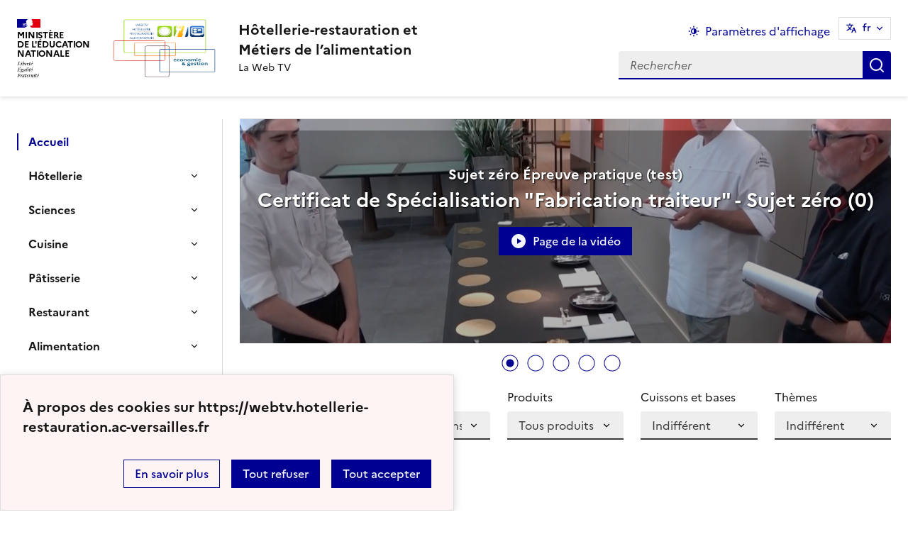

--- FILE ---
content_type: text/html; charset=utf-8
request_url: https://webtv.hotellerie-restauration.ac-versailles.fr/?debut_actu=1665
body_size: 12940
content:
<!DOCTYPE html>
<html dir="ltr" lang="fr" class="ltr fr no-js" data-fr-scheme="system">
<head>
	<script type='text/javascript'>/*<![CDATA[*/(function(H){H.className=H.className.replace(/\bno-js\b/,'js')})(document.documentElement);/*]]>*/</script>
	<title>Hôtellerie-restauration et 

Métiers de l’alimentation - La Web TV</title>
	<meta name="description" content="Notre WebTV vous propose des vid&#233;os destin&#233;es exclusivement &#224; un usage p&#233;dagogique pour les formations des fili&#232;res H&#244;tellerie-Restauration et (&#8230;)" />
	<meta http-equiv="Content-Type" content="text/html; charset=utf-8" />
<meta name="viewport" content="width=device-width, initial-scale=1" />


<link rel="alternate" type="application/rss+xml" title="S'abonner au flux RSS/podcast des nouvelles vidéos" href="spip.php?page=backend" />


<link rel='stylesheet' href='local/cache-css/120269607e7e39e0685788215afec280.css?1765878293' type='text/css' /><script>
var mediabox_settings={"auto_detect":true,"ns":"box","tt_img":true,"sel_g":"#documents_portfolio a[type='image\/jpeg'],#documents_portfolio a[type='image\/png'],#documents_portfolio a[type='image\/gif']","sel_c":".mediabox,.lien_video","str_ssStart":"Diaporama","str_ssStop":"Arr\u00eater","str_cur":"{current}\/{total}","str_prev":"Pr\u00e9c\u00e9dent","str_next":"Suivant","str_close":"Fermer","str_loading":"Chargement\u2026","str_petc":"Taper \u2019Echap\u2019 pour fermer","str_dialTitDef":"Boite de dialogue","str_dialTitMed":"Affichage d\u2019un media","splash_url":"","lity":{"skin":"_simple-dark","maxWidth":"90%","maxHeight":"90%","minWidth":"800px","minHeight":"90%","slideshow_speed":"2500","opacite":"0.7","defaultCaptionState":"expanded"}};
</script>
<!-- insert_head_css -->














<script type='text/javascript' src='local/cache-js/fbfd50ab88d96dc3e1aa3b47492e9369.js?1765878501'></script>










<!-- insert_head -->









<meta name="generator" content="SPIP 4.4.5" />





<meta name="theme-color" content="#000091"><!-- Défini la couleur de thème du navigateur (Safari/Android) -->
<link rel="apple-touch-icon" href="plugins/spip_dsfr/v1.11.2/favicon/apple-touch-icon.png"><!-- 180×180 -->
<link rel="icon" href="plugins/spip_dsfr/v1.11.2/favicon/favicon.svg" type="image/svg+xml">
<link rel="shortcut icon" href="plugins/spip_dsfr/v1.11.2/favicon/favicon.ico" type="image/x-icon"><!-- 32×32 -->
<link rel="manifest" href="plugins/spip_dsfr/v1.11.2/favicon/manifest.webmanifest" crossorigin="use-credentials"></head>

<body class="pas_surlignable page_sommaire">
<header role="banner" class="fr-header">
    <div class="fr-header__body">
        <div class="fr-container-xl fr-px-3w">
            <div class="fr-header__body-row">
                <div class="fr-header__brand fr-enlarge-link">
                    <div class="fr-header__brand-top">
                        <div class="fr-header__logo">
                            <p class="fr-logo">
                                Ministère<br>de l'éducation<br>nationale
								
                            </p>
                        </div>
                        <div class="fr-header__operator">
                            <img
	src="IMG/logo/logo_eg_webtv_transparent.png?1702305905" class='fr-responsive-img'
	width="1604"
	height="1210" alt='Logo de la webtv hr'/>
                            <!-- L’alternative de l’image (attribut alt) doit impérativement être renseignée et reprendre le texte visible dans l’image -->
                        </div>
                        <div class="fr-header__navbar">
                            <button class="fr-btn--search fr-btn" data-fr-opened="false" aria-controls="modal-866" title="Rechercher">
                                Rechercher
                            </button>
                            <button class="fr-btn--menu fr-btn" data-fr-opened="false" aria-controls="modal-855" aria-haspopup="menu" title="Menu" id="fr-btn-menu-mobile-3">
                                Menu
                            </button>
                        </div>
                    </div>
                    <div class="fr-header__service">
                        <a href="https://webtv.hotellerie-restauration.ac-versailles.fr" title="Accueil - Hôtellerie-restauration et <br>Métiers de l’alimentation"   aria-label="revenir à l'accueil du site">
                            <p class="fr-header__service-title">Hôtellerie-restauration et <br>Métiers de l’alimentation</p>
                        </a>
                        <p class="fr-header__service-tagline">La Web TV</p>
                    </div>
                </div>
                <div class="fr-header__tools">
                    <div class="fr-header__tools-links">
                        <ul class="fr-btns-group">
							<li>
								<button class="fr-link fr-fi-theme-fill fr-link--icon-left" aria-controls="fr-theme-modal" data-fr-opened="false" aria-label="Changer les paramêtres d'affichage" title="Paramètres d'affichage">Paramètres d'affichage</button>
							</li>
                        </ul>
                        <nav role="navigation" class="fr-translate fr-nav">
                            <div class="fr-nav__item">
                                <button class="fr-translate__btn fr-btn fr-btn--tertiary" aria-controls="translate-516" aria-expanded="false" title="Sélectionner une langue">
                                    fr<span class="fr-hidden-lg"> - Français</span>
                                </button>
                                <div class="fr-collapse fr-translate__menu fr-menu" id="translate-516">
                                    <ul class="fr-menu__list">
                                        <li class=""><a href="./?debut_actu=1665&amp;lang=fr"  class="fr-translate__language fr-nav__link" hreflang="FR" title="FR" lang="FR"    aria-current="true" ><span class="drapeau drapeau_fr">&nbsp;</span>&nbsp;Français [fr]</a></li>
                                        <li class=""><a href="./?debut_actu=1665&amp;lang=en"  class="fr-translate__language fr-nav__link" hreflang="EN" title="EN" lang="EN" ><span class="drapeau drapeau_en">&nbsp;</span>&nbsp;Anglais [en]</a></li>
                                        <li class=""><a href="./?debut_actu=1665&amp;lang=es"  class="fr-translate__language fr-nav__link" hreflang="ES" title="ES" lang="ES" ><span class="drapeau drapeau_es">&nbsp;</span>&nbsp;Espagnol [es]</a></li>
                                        <li class=""><a href="./?debut_actu=1665&amp;lang=it"  class="fr-translate__language fr-nav__link" hreflang="IT" title="IT" lang="IT" ><span class="drapeau drapeau_it">&nbsp;</span>&nbsp;Italien [it]</a></li>
                                    </ul>
                                </div>
                            </div>
                        </nav>
                    </div>
                    <div class="fr-header__search fr-modal" id="modal-866">
                        <div class="fr-container fr-container-lg--fluid">
                            <button class="fr-btn--close fr-btn" aria-controls="modal-866">Fermer</button>
                                <form action="spip.php?page=recherche" method="get">
	<div class="fr-search-bar" id="formulaire_recherche" role="search">
		<input name="page" value="recherche" type="hidden"
>

		
		<label for="recherche" class="fr-label">Recherche par terme</label>
		<input type="search" class="fr-input" size="10" placeholder="Rechercher" name="recherche" id="recherche" accesskey="4" autocapitalize="off" autocorrect="off"
		/><button type="submit" class="fr-btn" value="Rechercher" title="Rechercher" />


</div>
</form>

                        </div>
                    </div>
                </div>
            </div>
        </div>
    </div>
    <div class="fr-header__menu fr-display-none" id="modal-855" aria-labelledby="fr-btn-menu-mobile-1">
            <div class="fr-header__menu-links"></div>
    </div>
</header>
<main id="main" role="main" class="fr-pb-6w">
	<div class="fr-container-xl  fr-px-3w ">
		<div class="fr-grid-row  fr-grid-row--gutters ">
			<div class="fr-col-12 fr-col-md-3">
				<nav class="fr-sidemenu fr-sidemenu--sticky fr-pt-md-4w fr-pr-0" role="navigation" aria-label="Menu latéral">
    <div class="fr-sidemenu__inner fr-pr-2w">
        <button class="fr-sidemenu__btn" aria-controls="fr-sidemenu-wrapper" aria-expanded="false">Menu général</button>
        <div class="fr-collapse" id="fr-sidemenu-wrapper">
            <ul class="fr-sidemenu__list">
                <li class="fr-sidemenu__item ">
                    <a class="fr-sidemenu__link " oui aria-current="page" aria-label="Ouvrir la rubrique " title="" href="https://webtv.hotellerie-restauration.ac-versailles.fr" target="_self"   >Accueil</a>
                </li>
                
                <li class="fr-sidemenu__item ">
                    
                        <button class="fr-sidemenu__btn" aria-expanded="false" aria-controls="fr-sidemenu-item-1"  >Hôtellerie</button>
                        <div class="fr-collapse" id="fr-sidemenu-item-1">
                            <ul class="fr-sidemenu__list">

                                
                                <li class="fr-sidemenu__item">
                                    <a class="fr-sidemenu__link"  aria-label="Ouvrir la rubrique Étages" title="Étages" href="Etages" target="_self" >Étages</a>
                                </li>
                                
                                <li class="fr-sidemenu__item">
                                    <a class="fr-sidemenu__link"  aria-label="Ouvrir la rubrique Accueillir" title="Accueillir" href="Accueil" target="_self" >Accueillir</a>
                                </li>
                                
                                <li class="fr-sidemenu__item">
                                    <a class="fr-sidemenu__link"  aria-label="Ouvrir la rubrique Hôtellerie" title="Hôtellerie" href="Hotellerie" target="_self" >Voir tout</a>
                                </li>
                            </ul>
                        </div>
                    
                </li>
                
                <li class="fr-sidemenu__item ">
                    
                        <button class="fr-sidemenu__btn" aria-expanded="false" aria-controls="fr-sidemenu-item-2"  >Sciences</button>
                        <div class="fr-collapse" id="fr-sidemenu-item-2">
                            <ul class="fr-sidemenu__list">

                                
                                <li class="fr-sidemenu__item">
                                    <a class="fr-sidemenu__link"  aria-label="Ouvrir la rubrique Hygiène et organisation" title="Hygiène et organisation" href="Hygiene-et-organisation" target="_self" >Hygiène et organisation</a>
                                </li>
                                
                                <li class="fr-sidemenu__item">
                                    <a class="fr-sidemenu__link"  aria-label="Ouvrir la rubrique Sciences" title="Sciences" href="Hygiene-et-sciences" target="_self" >Voir tout</a>
                                </li>
                            </ul>
                        </div>
                    
                </li>
                
                <li class="fr-sidemenu__item ">
                    
                        <button class="fr-sidemenu__btn" aria-expanded="false" aria-controls="fr-sidemenu-item-3"  >Cuisine</button>
                        <div class="fr-collapse" id="fr-sidemenu-item-3">
                            <ul class="fr-sidemenu__list">

                                
                                <li class="fr-sidemenu__item">
                                    <a class="fr-sidemenu__link"  aria-label="Ouvrir la rubrique Vocabulaire professionnel" title="Vocabulaire professionnel" href="Vocabulaire-professionnel" target="_self" >Vocabulaire professionnel</a>
                                </li>
                                
                                <li class="fr-sidemenu__item">
                                    <a class="fr-sidemenu__link"  aria-label="Ouvrir la rubrique Techniques culinaires" title="Techniques culinaires" href="Techniques-de-base,29" target="_self" >Techniques culinaires</a>
                                </li>
                                
                                <li class="fr-sidemenu__item">
                                    <a class="fr-sidemenu__link"  aria-label="Ouvrir la rubrique Stylique et innovations" title="Stylique et innovations" href="Stylique-et-innovations" target="_self" >Stylique et innovations</a>
                                </li>
                                
                                <li class="fr-sidemenu__item">
                                    <a class="fr-sidemenu__link"  aria-label="Ouvrir la rubrique Fruits et légumes" title="Fruits et légumes" href="Fruits-et-legumes" target="_self" >Fruits et légumes</a>
                                </li>
                                
                                <li class="fr-sidemenu__item">
                                    <a class="fr-sidemenu__link"  aria-label="Ouvrir la rubrique Poissons, produits de la mer" title="Poissons, produits de la mer" href="Poissons-produits-de-la-mer" target="_self" >Poissons, produits de la mer</a>
                                </li>
                                
                                <li class="fr-sidemenu__item">
                                    <a class="fr-sidemenu__link"  aria-label="Ouvrir la rubrique Sauces, crèmes, jus et beurres" title="Sauces, crèmes, jus et beurres" href="Sauces-cremes-jus-et-beurres" target="_self" >Sauces, crèmes, jus et beurres</a>
                                </li>
                                
                                <li class="fr-sidemenu__item">
                                    <a class="fr-sidemenu__link"  aria-label="Ouvrir la rubrique Viandes, volailles" title="Viandes, volailles" href="Viandes-volailles" target="_self" >Viandes, volailles</a>
                                </li>
                                
                                <li class="fr-sidemenu__item">
                                    <a class="fr-sidemenu__link"  aria-label="Ouvrir la rubrique Potages et entrées" title="Potages et entrées" href="Potages-et-entrees" target="_self" >Potages et entrées</a>
                                </li>
                                
                                <li class="fr-sidemenu__item">
                                    <a class="fr-sidemenu__link"  aria-label="Ouvrir la rubrique Œufs" title="Œufs" href="OEufs" target="_self" >Œufs</a>
                                </li>
                                
                                <li class="fr-sidemenu__item">
                                    <a class="fr-sidemenu__link"  aria-label="Ouvrir la rubrique Produits semi-élaborés" title="Produits semi-élaborés" href="Produits-semi-elabores" target="_self" >Produits semi-élaborés</a>
                                </li>
                                
                                <li class="fr-sidemenu__item">
                                    <a class="fr-sidemenu__link"  aria-label="Ouvrir la rubrique Outils" title="Outils" href="Outils" target="_self" >Outils</a>
                                </li>
                                
                                <li class="fr-sidemenu__item">
                                    <a class="fr-sidemenu__link"  aria-label="Ouvrir la rubrique Cuisine" title="Cuisine" href="Cuisine" target="_self" >Voir tout</a>
                                </li>
                            </ul>
                        </div>
                    
                </li>
                
                <li class="fr-sidemenu__item ">
                    
                        <button class="fr-sidemenu__btn" aria-expanded="false" aria-controls="fr-sidemenu-item-4"  >Pâtisserie</button>
                        <div class="fr-collapse" id="fr-sidemenu-item-4">
                            <ul class="fr-sidemenu__list">

                                
                                <li class="fr-sidemenu__item">
                                    <a class="fr-sidemenu__link"  aria-label="Ouvrir la rubrique Vocabulaire professionnel" title="Vocabulaire professionnel" href="Vocabulaire-professionnel,30" target="_self" >Vocabulaire professionnel</a>
                                </li>
                                
                                <li class="fr-sidemenu__item">
                                    <a class="fr-sidemenu__link"  aria-label="Ouvrir la rubrique Techniques de pâtisserie" title="Techniques de pâtisserie" href="Techniques-de-base" target="_self" >Techniques de pâtisserie</a>
                                </li>
                                
                                <li class="fr-sidemenu__item">
                                    <a class="fr-sidemenu__link"  aria-label="Ouvrir la rubrique Crèmes et appareils" title="Crèmes et appareils" href="Cremes-et-appareils" target="_self" >Crèmes et appareils</a>
                                </li>
                                
                                <li class="fr-sidemenu__item">
                                    <a class="fr-sidemenu__link"  aria-label="Ouvrir la rubrique Petits fours" title="Petits fours" href="Petits-fours" target="_self" >Petits fours</a>
                                </li>
                                
                                <li class="fr-sidemenu__item">
                                    <a class="fr-sidemenu__link"  aria-label="Ouvrir la rubrique Chocolat" title="Chocolat" href="Chocolat" target="_self" >Chocolat</a>
                                </li>
                                
                                <li class="fr-sidemenu__item">
                                    <a class="fr-sidemenu__link"  aria-label="Ouvrir la rubrique Gâteaux et entremets" title="Gâteaux et entremets" href="Gateaux-et-entremets" target="_self" >Gâteaux et entremets</a>
                                </li>
                                
                                <li class="fr-sidemenu__item">
                                    <a class="fr-sidemenu__link"  aria-label="Ouvrir la rubrique Pâtes" title="Pâtes" href="Pates" target="_self" >Pâtes</a>
                                </li>
                                
                                <li class="fr-sidemenu__item">
                                    <a class="fr-sidemenu__link"  aria-label="Ouvrir la rubrique Pâtisserie" title="Pâtisserie" href="Patisserie" target="_self" >Voir tout</a>
                                </li>
                            </ul>
                        </div>
                    
                </li>
                
                <li class="fr-sidemenu__item ">
                    
                        <button class="fr-sidemenu__btn" aria-expanded="false" aria-controls="fr-sidemenu-item-5"  >Restaurant</button>
                        <div class="fr-collapse" id="fr-sidemenu-item-5">
                            <ul class="fr-sidemenu__list">

                                
                                <li class="fr-sidemenu__item">
                                    <a class="fr-sidemenu__link"  aria-label="Ouvrir la rubrique Découpage de poissons" title="Découpage de poissons" href="Decoupage-de-poissons" target="_self" >Découpage de poissons</a>
                                </li>
                                
                                <li class="fr-sidemenu__item">
                                    <a class="fr-sidemenu__link"  aria-label="Ouvrir la rubrique Préparations de restaurant" title="Préparations de restaurant" href="Techniques-de-base,33" target="_self" >Préparations de restaurant</a>
                                </li>
                                
                                <li class="fr-sidemenu__item">
                                    <a class="fr-sidemenu__link"  aria-label="Ouvrir la rubrique Bar et boissons" title="Bar et boissons" href="Bar-et-boissons" target="_self" >Bar et boissons</a>
                                </li>
                                
                                <li class="fr-sidemenu__item">
                                    <a class="fr-sidemenu__link"  aria-label="Ouvrir la rubrique Accueil et vente" title="Accueil et vente" href="Accueil-et-vente" target="_self" >Accueil et vente</a>
                                </li>
                                
                                <li class="fr-sidemenu__item">
                                    <a class="fr-sidemenu__link"  aria-label="Ouvrir la rubrique Caféologie. Histoire du café" title="Caféologie. Histoire du café" href="Histoire-du-cafe" target="_self" >Caféologie. Histoire du café</a>
                                </li>
                                
                                <li class="fr-sidemenu__item">
                                    <a class="fr-sidemenu__link"  aria-label="Ouvrir la rubrique Caféologie. Ressources Partenariat Malongo" title="Caféologie. Ressources Partenariat Malongo" href="Cafeologie-Ressources-Partenariat-Malongo" target="_self" >Caféologie. Ressources Partenariat Malongo</a>
                                </li>
                                
                                <li class="fr-sidemenu__item">
                                    <a class="fr-sidemenu__link"  aria-label="Ouvrir la rubrique Cocktails de la Coupe Scott" title="Cocktails de la Coupe Scott" href="Cocktails-de-la-Coupe-Scott" target="_self" >Cocktails de la Coupe Scott</a>
                                </li>
                                
                                <li class="fr-sidemenu__item">
                                    <a class="fr-sidemenu__link"  aria-label="Ouvrir la rubrique Découpage de volailles" title="Découpage de volailles" href="Decoupage-de-volailles" target="_self" >Découpage de volailles</a>
                                </li>
                                
                                <li class="fr-sidemenu__item">
                                    <a class="fr-sidemenu__link"  aria-label="Ouvrir la rubrique Découpage de fruits et légumes" title="Découpage de fruits et légumes" href="Decoupage-de-fruits-et-legumes" target="_self" >Découpage de fruits et légumes</a>
                                </li>
                                
                                <li class="fr-sidemenu__item">
                                    <a class="fr-sidemenu__link"  aria-label="Ouvrir la rubrique Découpage de viandes" title="Découpage de viandes" href="Decoupage-de-viandes" target="_self" >Découpage de viandes</a>
                                </li>
                                
                                <li class="fr-sidemenu__item">
                                    <a class="fr-sidemenu__link"  aria-label="Ouvrir la rubrique Mise en place de salle" title="Mise en place de salle" href="Mise-en-place-de-salle" target="_self" >Mise en place de salle</a>
                                </li>
                                
                                <li class="fr-sidemenu__item">
                                    <a class="fr-sidemenu__link"  aria-label="Ouvrir la rubrique Sommellerie" title="Sommellerie" href="Sommellerie" target="_self" >Sommellerie</a>
                                </li>
                                
                                <li class="fr-sidemenu__item">
                                    <a class="fr-sidemenu__link"  aria-label="Ouvrir la rubrique Restaurant" title="Restaurant" href="Restaurant" target="_self" >Voir tout</a>
                                </li>
                            </ul>
                        </div>
                    
                </li>
                
                <li class="fr-sidemenu__item ">
                    
                        <button class="fr-sidemenu__btn" aria-expanded="false" aria-controls="fr-sidemenu-item-6"  >Alimentation</button>
                        <div class="fr-collapse" id="fr-sidemenu-item-6">
                            <ul class="fr-sidemenu__list">

                                
                                <li class="fr-sidemenu__item">
                                    <a class="fr-sidemenu__link"  aria-label="Ouvrir la rubrique Techniques de production" title="Techniques de production" href="Techniques-de-production" target="_self" >Techniques de production</a>
                                </li>
                                
                                <li class="fr-sidemenu__item">
                                    <a class="fr-sidemenu__link"  aria-label="Ouvrir la rubrique Produits et denrées" title="Produits et denrées" href="Produits-et-denrees" target="_self" >Produits et denrées</a>
                                </li>
                                
                                <li class="fr-sidemenu__item">
                                    <a class="fr-sidemenu__link"  aria-label="Ouvrir la rubrique Vente" title="Vente" href="Vente,75" target="_self" >Vente</a>
                                </li>
                                
                                <li class="fr-sidemenu__item">
                                    <a class="fr-sidemenu__link"  aria-label="Ouvrir la rubrique Boulanger Pâtissier" title="Boulanger Pâtissier" href="Boulangerie-Patisserie" target="_self" >Boulanger Pâtissier</a>
                                </li>
                                
                                <li class="fr-sidemenu__item">
                                    <a class="fr-sidemenu__link"  aria-label="Ouvrir la rubrique Boucher Charcutier Traiteur" title="Boucher Charcutier Traiteur" href="Boucher-Charcutier-Traiteur-99" target="_self" >Boucher Charcutier Traiteur</a>
                                </li>
                                
                                <li class="fr-sidemenu__item">
                                    <a class="fr-sidemenu__link"  aria-label="Ouvrir la rubrique Chocolaterie - Confiserie" title="Chocolaterie - Confiserie" href="Chocolaterie-Confiserie" target="_self" >Chocolaterie - Confiserie</a>
                                </li>
                                
                                <li class="fr-sidemenu__item">
                                    <a class="fr-sidemenu__link"  aria-label="Ouvrir la rubrique Alimentation" title="Alimentation" href="Alimentation" target="_self" >Voir tout</a>
                                </li>
                            </ul>
                        </div>
                    
                </li>
                
                <li class="fr-sidemenu__item ">
                    
                        <button class="fr-sidemenu__btn" aria-expanded="false" aria-controls="fr-sidemenu-item-7"  >Formations</button>
                        <div class="fr-collapse" id="fr-sidemenu-item-7">
                            <ul class="fr-sidemenu__list">

                                
                                <li class="fr-sidemenu__item">
                                    <a class="fr-sidemenu__link"  aria-label="Ouvrir la rubrique Enseigner autrement" title="Enseigner autrement" href="Formations-en-cuisine" target="_self" >Enseigner autrement</a>
                                </li>
                                
                                <li class="fr-sidemenu__item">
                                    <a class="fr-sidemenu__link"  aria-label="Ouvrir la rubrique <abbr title='Guide des métiers Accor. Vidéos des métiers en hôtellerie-restauration'>Partenariat MEN - Accor</abbr>" title="<abbr title='Guide des métiers Accor. Vidéos des métiers en hôtellerie-restauration'>Partenariat MEN - Accor</abbr>" href="Metiers-en-hotellerie" target="_self" ><abbr title='Guide des métiers Accor. Vidéos des métiers en hôtellerie-restauration'>Partenariat MEN - Accor</abbr></a>
                                </li>
                                
                                <li class="fr-sidemenu__item">
                                    <a class="fr-sidemenu__link"  aria-label="Ouvrir la rubrique Les Fables de Monsieur Aubrée" title="Les Fables de Monsieur Aubrée" href="Les-Fables-de-Monsieur-Aubree" target="_self" >Les Fables de Monsieur Aubrée</a>
                                </li>
                                
                                <li class="fr-sidemenu__item">
                                    <a class="fr-sidemenu__link"  aria-label="Ouvrir la rubrique Concours" title="Concours" href="Concours-72" target="_self" >Concours</a>
                                </li>
                                
                                <li class="fr-sidemenu__item">
                                    <a class="fr-sidemenu__link"  aria-label="Ouvrir la rubrique Cursus de formation" title="Cursus de formation" href="Cursus-de-formation" target="_self" >Cursus de formation</a>
                                </li>
                                
                                <li class="fr-sidemenu__item">
                                    <a class="fr-sidemenu__link"  aria-label="Ouvrir la rubrique <abbr title='Vidéos du DVD sur la conserve en restauration collective, formation aux usages du numérique, Nicolas Appert et son invention'>Partenariat MEN - Collective de la conserve</abbr>" title="<abbr title='Vidéos du DVD sur la conserve en restauration collective, formation aux usages du numérique, Nicolas Appert et son invention'>Partenariat MEN - Collective de la conserve</abbr>" href="La-conserve-appertisee-en-restauration" target="_self" ><abbr title='Vidéos du DVD sur la conserve en restauration collective, formation aux usages du numérique, Nicolas Appert et son invention'>Partenariat MEN - Collective de la conserve</abbr></a>
                                </li>
                                
                                <li class="fr-sidemenu__item">
                                    <a class="fr-sidemenu__link"  aria-label="Ouvrir la rubrique Partenariat entre le Ministère de l&#8217;Éducation nationale et l&#8217;Institut des Vins du Douro et de Porto&#8217; Partenariat MEN - IVDP" title="Partenariat entre le Ministère de l&#8217;Éducation nationale et l&#8217;Institut des Vins du Douro et de Porto&#8217; Partenariat MEN - IVDP" href="Partenariat-entre-le-Ministere-de-l-Education-nationale-et-l-Institut-des-Vins" target="_self" >Partenariat entre le Ministère de l&#8217;Éducation nationale et l&#8217;Institut des Vins du Douro et de Porto&#8217; Partenariat MEN - IVDP</a>
                                </li>
                                
                                <li class="fr-sidemenu__item">
                                    <a class="fr-sidemenu__link"  aria-label="Ouvrir la rubrique <abbr title='Ateliers expérimentaux sur les fonds, fumets et bases de sauces'>Partenariat MEN - Nestlé Professional</abbr>" title="<abbr title='Ateliers expérimentaux sur les fonds, fumets et bases de sauces'>Partenariat MEN - Nestlé Professional</abbr>" href="Partenariat-MEN-Nestle" target="_self" ><abbr title='Ateliers expérimentaux sur les fonds, fumets et bases de sauces'>Partenariat MEN - Nestlé Professional</abbr></a>
                                </li>
                                
                                <li class="fr-sidemenu__item">
                                    <a class="fr-sidemenu__link"  aria-label="Ouvrir la rubrique International" title="International" href="International" target="_self" >International</a>
                                </li>
                                
                                <li class="fr-sidemenu__item">
                                    <a class="fr-sidemenu__link"  aria-label="Ouvrir la rubrique Open-Sankoré &amp; OpenBoard" title="Open-Sankoré &amp; OpenBoard" href="Open-Sankore" target="_self" >Open-Sankoré &amp; OpenBoard</a>
                                </li>
                                
                                <li class="fr-sidemenu__item">
                                    <a class="fr-sidemenu__link"  aria-label="Ouvrir la rubrique <abbr title="Éducation au Développement Durable">EDD</abbr>" title="<abbr title="Éducation au Développement Durable">EDD</abbr>" href="EDD" target="_self" ><abbr title="Éducation au Développement Durable">EDD</abbr></a>
                                </li>
                                
                                <li class="fr-sidemenu__item">
                                    <a class="fr-sidemenu__link"  aria-label="Ouvrir la rubrique Colloque Sino - Français" title="Colloque Sino - Français" href="Colloque-Sino-Francais" target="_self" >Colloque Sino - Français</a>
                                </li>
                                
                                <li class="fr-sidemenu__item">
                                    <a class="fr-sidemenu__link"  aria-label="Ouvrir la rubrique XIA et Inkscape" title="XIA et Inkscape" href="XIA-et-Inkscape" target="_self" >XIA et Inkscape</a>
                                </li>
                                
                                <li class="fr-sidemenu__item">
                                    <a class="fr-sidemenu__link"  aria-label="Ouvrir la rubrique Évaluation" title="Évaluation" href="Evaluation-de-l-acquisition-des-gestes-professionnels" target="_self" >Évaluation</a>
                                </li>
                                
                                <li class="fr-sidemenu__item">
                                    <a class="fr-sidemenu__link"  aria-label="Ouvrir la rubrique <abbr title='Ateliers expérimentaux, stages pour les enseignants, concours, Semaine du Goût'>Partenariat MEN - Lactalis</abbr>" title="<abbr title='Ateliers expérimentaux, stages pour les enseignants, concours, Semaine du Goût'>Partenariat MEN - Lactalis</abbr>" href="Partenariat-MEN-Lactalis" target="_self" ><abbr title='Ateliers expérimentaux, stages pour les enseignants, concours, Semaine du Goût'>Partenariat MEN - Lactalis</abbr></a>
                                </li>
                                
                                <li class="fr-sidemenu__item">
                                    <a class="fr-sidemenu__link"  aria-label="Ouvrir la rubrique <abbr title='Rachel Blanchon et Christian Gillet - Lycée Les Portes de Chartreuse, Voreppe'>Apprendre autrement</abbr>" title="<abbr title='Rachel Blanchon et Christian Gillet - Lycée Les Portes de Chartreuse, Voreppe'>Apprendre autrement</abbr>" href="Apprendre-autrement-la-boulangerie-et-la-patisserie" target="_self" ><abbr title='Rachel Blanchon et Christian Gillet - Lycée Les Portes de Chartreuse, Voreppe'>Apprendre autrement</abbr></a>
                                </li>
                                
                                <li class="fr-sidemenu__item">
                                    <a class="fr-sidemenu__link"  aria-label="Ouvrir la rubrique Ressources Collective de la Conserve - Usages du numérique" title="Ressources Collective de la Conserve - Usages du numérique" href="Ressources-Collective-de-la-Conserve-Usages-du-numerique" target="_self" >Ressources Collective de la Conserve - Usages du numérique</a>
                                </li>
                                
                                <li class="fr-sidemenu__item">
                                    <a class="fr-sidemenu__link"  aria-label="Ouvrir la rubrique Partenariat MEN - CNIEL" title="Partenariat MEN - CNIEL" href="Partenariat-MEN-CNIEL" target="_self" >Partenariat MEN - CNIEL</a>
                                </li>
                                
                                <li class="fr-sidemenu__item">
                                    <a class="fr-sidemenu__link"  aria-label="Ouvrir la rubrique Famille des métiers hôtellerie-restauration-alimentation" title="Famille des métiers hôtellerie-restauration-alimentation" href="Famille-des-metiers-hotellerie-restauration" target="_self" >Famille des métiers hôtellerie-restauration-alimentation</a>
                                </li>
                                
                                <li class="fr-sidemenu__item">
                                    <a class="fr-sidemenu__link"  aria-label="Ouvrir la rubrique Famille des métiers de l&#8217;alimentation" title="Famille des métiers de l&#8217;alimentation" href="Famille-des-metiers-de-l-alimentation-98" target="_self" >Famille des métiers de l&#8217;alimentation</a>
                                </li>
                                
                                <li class="fr-sidemenu__item">
                                    <a class="fr-sidemenu__link"  aria-label="Ouvrir la rubrique Formations" title="Formations" href="Formations-et-metiers" target="_self" >Voir tout</a>
                                </li>
                            </ul>
                        </div>
                    
                </li>
                
                <li class="fr-sidemenu__item ">
                    
                        <button class="fr-sidemenu__btn" aria-expanded="false" aria-controls="fr-sidemenu-item-101"  >Boulangerie</button>
                        <div class="fr-collapse" id="fr-sidemenu-item-101">
                            <ul class="fr-sidemenu__list">

                                
                                <li class="fr-sidemenu__item">
                                    <a class="fr-sidemenu__link"  aria-label="Ouvrir la rubrique Formes des pains" title="Formes des pains" href="Formes-de-pains" target="_self" >Formes des pains</a>
                                </li>
                                
                                <li class="fr-sidemenu__item">
                                    <a class="fr-sidemenu__link"  aria-label="Ouvrir la rubrique Boulangerie" title="Boulangerie" href="Boulangerie" target="_self" >Voir tout</a>
                                </li>
                            </ul>
                        </div>
                    
                </li>
                
                <li class="fr-sidemenu__item ">
                    
                        <button class="fr-sidemenu__btn" aria-expanded="false" aria-controls="fr-sidemenu-item-95"  >Actualités</button>
                        <div class="fr-collapse" id="fr-sidemenu-item-95">
                            <ul class="fr-sidemenu__list">

                                
                                <li class="fr-sidemenu__item">
                                    <a class="fr-sidemenu__link"  aria-label="Ouvrir la rubrique Paroles de professionnels" title="Paroles de professionnels" href="Paroles-de-professionnels" target="_self" >Paroles de professionnels</a>
                                </li>
                                
                                <li class="fr-sidemenu__item">
                                    <a class="fr-sidemenu__link"  aria-label="Ouvrir la rubrique Actualités" title="Actualités" href="Actualites" target="_self" >Voir tout</a>
                                </li>
                            </ul>
                        </div>
                    
                </li>
                
            </ul>
        </div>
    </div>
</nav>			</div>
			<div class="fr-col-12 fr-col-md-9 fr-mt-4w">
				
					
					  <script>
	var listeOnglets = [];
	var nombrsOnglets = 0;
	var ongletVisible = 0;

</script>

<div class="fr-tabs" id="carousel">
	<ul class="fr-tabs__list fr-display-none" role="tablist" aria-label="[A modifier | nom du système d'onglet]" >
		
			<li role="presentation">
				<button id="onglet-2199" class="fr-tabs__tab" tabindex="0" role="tab" aria-selected="true" aria-controls="tabpanel-2199-panel">Certificat de Spécialisation "Fabrication traiteur" - Sujet zéro (0)</button>
			</li>
		<script>
			nombrsOnglets = nombrsOnglets +1;
			listeOnglets.push('onglet-2199');
		</script>
		
			<li role="presentation">
				<button id="onglet-2162" class="fr-tabs__tab" tabindex="-1" role="tab" aria-selected="false" aria-controls="tabpanel-2162-panel">Concours général des métiers 2025 CSR. Épreuve pratique</button>
			</li>
		<script>
			nombrsOnglets = nombrsOnglets +1;
			listeOnglets.push('onglet-2162');
		</script>
		
			<li role="presentation">
				<button id="onglet-2066" class="fr-tabs__tab" tabindex="-1" role="tab" aria-selected="false" aria-controls="tabpanel-2066-panel">MC-Techniques du Tour en Boulangerie et en Pâtisserie - Sujet zéro (0)</button>
			</li>
		<script>
			nombrsOnglets = nombrsOnglets +1;
			listeOnglets.push('onglet-2066');
		</script>
		
			<li role="presentation">
				<button id="onglet-2165" class="fr-tabs__tab" tabindex="-1" role="tab" aria-selected="false" aria-controls="tabpanel-2165-panel">Concours général des métiers 2025 Cuisine. L’épreuve pratique</button>
			</li>
		<script>
			nombrsOnglets = nombrsOnglets +1;
			listeOnglets.push('onglet-2165');
		</script>
		
			<li role="presentation">
				<button id="onglet-2064" class="fr-tabs__tab" tabindex="-1" role="tab" aria-selected="false" aria-controls="tabpanel-2064-panel">CAP spécialité "Charcuterie-traiteur". EP1-Sujet zéro (0) N&#176;1</button>
			</li>
		<script>
			nombrsOnglets = nombrsOnglets +1;
			listeOnglets.push('onglet-2064');
		</script>
		
	</ul>
	
		<div id="tabpanel-2199-panel" class="fr-p-0 fr-tabs__panel fr-tabs__panel--selected" role="tabpanel" aria-labelledby="tabpanel-2199" tabindex="0">
			<div class="fr-tile  fr-background-transparent fr-carousel" id="tile-2199">
		<div class="fr-tile__body">
			<div class="fr-tile__content fr-py-6w">
				<h6 class="fr-text-white">Sujet zéro Épreuve pratique (test)</h6>
			    <h3 class="fr-text-white">
				  Certificat de Spécialisation "Fabrication traiteur" - Sujet zéro (0)
			    </h3>
              
			
			<a class="fr-btn fr-mt-2w" aria-describedby="" aria-label="Ouvrir l'article " title="" href="Certificat-de-Specialisation-Fabrication-traiteur-Sujet-zero-0">
				<span class="fr-icon-play-fill"></span>&nbsp; Page de la vidéo</a>

                  </div>
		</div>
		<div class="fr-tile__header">
			<div class="fr-tile__pictogram">
				<img src='IMG/png/capture_d_e_cran_2025-12-15_a_14.19_37.png' width="1024" height="523" alt='Logo ' class='fr-responsive-img' />
			</div>
		</div>
                  
		
		
          
          
			
	</div>		</div>
	
		<div id="tabpanel-2162-panel" class="fr-p-0 fr-tabs__panel " role="tabpanel" aria-labelledby="tabpanel-2162" tabindex="0">
			<div class="fr-tile  fr-background-transparent fr-carousel" id="tile-2162">
		<div class="fr-tile__body">
			<div class="fr-tile__content fr-py-6w">
				<h6 class="fr-text-white">CGM-CSR 2025 - Épreuve pratique de mise en place</h6>
			    <h3 class="fr-text-white">
				  Concours général des métiers 2025 CSR. Épreuve pratique
			    </h3>
              
			
			<a class="fr-btn fr-mt-2w" aria-describedby="" aria-label="Ouvrir l'article " title="" href="Concours-general-des-metiers-2025-E%CC%81preuve-pratique">
				<span class="fr-icon-play-fill"></span>&nbsp; Page de la vidéo</a>

                  </div>
		</div>
		<div class="fr-tile__header">
			<div class="fr-tile__pictogram">
				<img src='IMG/png/capture_d_e_cran_2025-06-11_a_17.28_56.png' width="800" height="384" alt='Logo ' class='fr-responsive-img' />
			</div>
		</div>
                  
		
		
          
          
			
	</div>		</div>
	
		<div id="tabpanel-2066-panel" class="fr-p-0 fr-tabs__panel " role="tabpanel" aria-labelledby="tabpanel-2066" tabindex="0">
			<div class="fr-tile  fr-background-transparent fr-carousel" id="tile-2066">
		<div class="fr-tile__body">
			<div class="fr-tile__content fr-py-6w">
				<h6 class="fr-text-white">Sujet zéro Épreuve pratique (test)</h6>
			    <h3 class="fr-text-white">
				  MC-Techniques du Tour en Boulangerie et en Pâtisserie - Sujet zéro (0)
			    </h3>
              
			
			<a class="fr-btn fr-mt-2w" aria-describedby="" aria-label="Ouvrir l'article " title="" href="MC-Techniques-du-Tour-en-Boulangerie-et-en-Patisserie-Sujet-zero-0">
				<span class="fr-icon-play-fill"></span>&nbsp; Page de la vidéo</a>

                  </div>
		</div>
		<div class="fr-tile__header">
			<div class="fr-tile__pictogram">
				<img src='IMG/png/mcttbp.png' width="800" height="513" alt='Logo ' class='fr-responsive-img' />
			</div>
		</div>
                  
		
		
          
          
			
	</div>		</div>
	
		<div id="tabpanel-2165-panel" class="fr-p-0 fr-tabs__panel " role="tabpanel" aria-labelledby="tabpanel-2165" tabindex="0">
			<div class="fr-tile  fr-background-transparent fr-carousel" id="tile-2165">
		<div class="fr-tile__body">
			<div class="fr-tile__content fr-py-6w">
				<h6 class="fr-text-white">CGM-CUISINE 2025 </h6>
			    <h3 class="fr-text-white">
				  Concours général des métiers 2025 Cuisine. L’épreuve pratique
			    </h3>
              
			
			<a class="fr-btn fr-mt-2w" aria-describedby="" aria-label="Ouvrir l'article " title="" href="Concours-general-des-metiers-2025-Cuisine-L-e%CC%81preuve-pratique">
				<span class="fr-icon-play-fill"></span>&nbsp; Page de la vidéo</a>

                  </div>
		</div>
		<div class="fr-tile__header">
			<div class="fr-tile__pictogram">
				<img src='IMG/png/capture_d_e_cran_2025-06-12_a_13.43_48.png' width="800" height="417" alt='Logo ' class='fr-responsive-img' />
			</div>
		</div>
                  
		
		
          
          
			
	</div>		</div>
	
		<div id="tabpanel-2064-panel" class="fr-p-0 fr-tabs__panel " role="tabpanel" aria-labelledby="tabpanel-2064" tabindex="0">
			<div class="fr-tile  fr-background-transparent fr-carousel" id="tile-2064">
		<div class="fr-tile__body">
			<div class="fr-tile__content fr-py-6w">
				<h6 class="fr-text-white">Préparation et réalisation de la production</h6>
			    <h3 class="fr-text-white">
				  CAP spécialité "Charcuterie-traiteur". EP1-Sujet zéro (0) N&#176;1
			    </h3>
              
			
			<a class="fr-btn fr-mt-2w" aria-describedby="" aria-label="Ouvrir l'article " title="" href="CAP-specialite-Charcuterie-traiteur-EP1-Sujet-zero-0-No1">
				<span class="fr-icon-play-fill"></span>&nbsp; Page de la vidéo</a>

                  </div>
		</div>
		<div class="fr-tile__header">
			<div class="fr-tile__pictogram">
				<img src='IMG/png/test_1.png' width="640" height="358" alt='Logo ' class='fr-responsive-img' />
			</div>
		</div>
                  
		
		
          
          
			
	</div>		</div>
	
</div>

<fieldset class="fr-fieldset fr-fieldset--inline fr-text-center fr-mt-2w fr-mb-1w " aria-labelledby="Boutons de navigation dans le carousel">
	<div class="fr-radio-group fr-m-auto">
		
		<div class="fr-fieldset__element fr-p-0">
			<div class="fr-radio-group">
				<input  type="radio" id="radio-carousel-1" name="radio-disabled" value="1" onclick="switchCarousel(1)">
				<label class="fr-label" for="radio-carousel-1">&nbsp;</label>
			</div>

			</label>
		</div>
		
		<div class="fr-fieldset__element fr-p-0">
			<div class="fr-radio-group">
				<input  type="radio" id="radio-carousel-2" name="radio-disabled" value="2" onclick="switchCarousel(2)">
				<label class="fr-label" for="radio-carousel-2">&nbsp;</label>
			</div>

			</label>
		</div>
		
		<div class="fr-fieldset__element fr-p-0">
			<div class="fr-radio-group">
				<input  type="radio" id="radio-carousel-3" name="radio-disabled" value="3" onclick="switchCarousel(3)">
				<label class="fr-label" for="radio-carousel-3">&nbsp;</label>
			</div>

			</label>
		</div>
		
		<div class="fr-fieldset__element fr-p-0">
			<div class="fr-radio-group">
				<input  type="radio" id="radio-carousel-4" name="radio-disabled" value="4" onclick="switchCarousel(4)">
				<label class="fr-label" for="radio-carousel-4">&nbsp;</label>
			</div>

			</label>
		</div>
		
		<div class="fr-fieldset__element fr-p-0">
			<div class="fr-radio-group">
				<input  type="radio" id="radio-carousel-5" name="radio-disabled" value="5" onclick="switchCarousel(5)">
				<label class="fr-label" for="radio-carousel-5">&nbsp;</label>
			</div>

			</label>
		</div>
		
	</div>
</fieldset>


<script>
	var carouselToggled = null;

	function stopToogleCarousel() {
		clearTimeout(carouselToggled);
	}

	function startToogleCarousel() {
		carouselToggled = setInterval(toogleCarousel, 5000);
		updateRadio();
	}

	function toogleCarousel() {
		ongletVisible = ongletVisible +1;
		if (ongletVisible >= nombrsOnglets){
			ongletVisible = 0;
		}
		document.getElementById(listeOnglets[ongletVisible]).click();
		updateRadio();

	}

	function toogleCarouselSuiv() {
		clearTimeout(carouselToggled);
		ongletVisible = ongletVisible +1;
		if (ongletVisible >= nombrsOnglets){
			ongletVisible = 0;
		}
		document.getElementById(listeOnglets[ongletVisible]).click();
		startToogleCarousel();

	}

	function toogleCarouselPrev() {
		clearTimeout(carouselToggled);
		ongletVisible = ongletVisible -1;
		if (ongletVisible == -1){
			ongletVisible = nombrsOnglets -1;
		}
		document.getElementById(listeOnglets[ongletVisible]).click();
		startToogleCarousel();

	}

	function switchCarousel(val) {
		clearTimeout(carouselToggled);
		ongletVisible = val -1;
		document.getElementById(listeOnglets[ongletVisible]).click();
		startToogleCarousel();

	}

	function updateRadio(){
		var radio = ongletVisible +1;
		var idRadio = "radio-carousel-" + radio;
		document.getElementById(idRadio).checked=true;

	}
	startToogleCarousel();

	document.getElementById('carousel').addEventListener("mouseover",stopToogleCarousel);
	document.getElementById('carousel').addEventListener("mouseout",startToogleCarousel);
	document.getElementById('boutonCarouselSuiv').addEventListener("click",toogleCarouselSuiv);
	document.getElementById('boutonCarouselPrev').addEventListener("click",toogleCarouselPrev);

</script> 
					        
				

				<!-- Modale Simple
     La balise <dialog> peut être placée n'importe où sur la page, toutefois
     nous vous conseillons, si vous en avez la possibilité,
     d'en faire un enfant direct de la balise <body>
-->
<div class="fr-grid-row fr-grid-row--gutters">

    <div class="fr-col">
<div class="fr-select-group">
    <label class="fr-label" for="select">
        Niveau
    </label>
    <select class="fr-select" id="mot2" name="mot2" onchange="filtrer2();">
        
                                                                                                                                                                                                                                                                                                                                                                                                                                                                     
         <option value="300">Débutant</option>
        

        
        
                                                                                                                                                                                                                                                                                                                                                                                                                                                        
         <option value="301">Confirmé</option>
        

        
        
                                                                                                                                                                                                                                                                                                                                                             
         <option value="302">Expert</option>
        

        
        
                                                                                                                                                                                                                                                                                                                                                                                                                                                                                                                                                                                                                                                                                                                                                                                                                                                                                                                                                                                                                                                                                                                                                                                                                                                                                                                                                                                                                                                                                                                                                                                                                                                                                                                                                                                                                                                                                                                                                                                                                                                             
         <option value="306">Tous niveaux</option>
        

        
        
        </p>
    </select>
</div>
    </div>

    <div class="fr-col">
<div class="fr-select-group">
    <label class="fr-label" for="select">
        Actions
    </label>
    <select class="fr-select" id="mot3" name="mot3" onchange="filtrer2();">
        
                                                                                                                                                                                                                                                                                                                                                                                                                                                                                                                                                                                                                                                                                                                                                                                                                                                                                                                                                                                                                                                                                                                                                                                                                                                                                                                                                                                                                                                                                                                                                                                                                                                                                                                                                                                                                                                                                                                                                                                                                                                                                                                        
         <option value="304">Toutes actions</option>
        

        
        
                                                                                                                                                                                                                                                                                
         <option value="309">Accueillir - servir - vendre</option>
        

        
        
                                                                                                 
         <option value="315">Assembler - décorer - présenter</option>
        

        
        
                                                                                                                                                    
         <option value="165">Découper - préparer en salle</option>
        

        
        
                                                                          
         <option value="313">Éplucher - laver- habiller</option>
        

        
        
                                                                                                                                                                             
         <option value="312">Organiser - mettre en place</option>
        

        
        
                                                     
         <option value="310">Préparer à l&#8217;office</option>
        

        
        
                                                                                                                                 
         <option value="314">Tailler - tourner - découper</option>
        

        
        
        </p>
    </select>
</div>
    </div>

    <div class="fr-col">
<div class="fr-select-group">
    <label class="fr-label" for="select">
        Produits
    </label>
    <select class="fr-select" id="mot4" name="mot4" onchange="filtrer2();">
        
                                                                                                                                                                                                                                                                                                                                                                                                                                                                                                                                                                                                                                                                                                                                                                                                                                                                                                                                                                                                                                                                                                                                                                                                                                                                                                                                                                                                                                                                                                                                                                                                                                                                                                                                                                                                                                                                                                                                                                                                                                        
         <option value="307">Tous produits</option>
        

        
        
                                                                                                                                                                                                                                                                                              
         <option value="151">Beurre - oeufs - fromages - crèmerie</option>
        

        
        
                   
         <option value="339">DGF</option>
        

        
        
                                                                                                                                                                                                                                                                                                                       
         <option value="287">Économat - épicerie - cave</option>
        

        
        
                                                                                                                                                                                                                                                
         <option value="232">Fruits - légumes</option>
        

        
        
                  
         <option value="316">Linge - buanderie</option>
        

        
        
                                                                                                                                               
         <option value="263">Poissons - coquillages - crustacés</option>
        

        
        
                                                                                            
         <option value="216">Viande - abats - charcuterie</option>
        

        
        
                                                                            
         <option value="217">Volailles - gibiers</option>
        

        
        
        </p>
    </select>
</div>
    </div>

    <div class="fr-col">
<div class="fr-select-group">
    <label class="fr-label" for="select">
        Cuissons et bases
    </label>
    <select class="fr-select" id="mot7" name="mot7" onchange="filtrer2();">
        
                                                                                                                                                                                                                                                                                                                                                                                                                                                                                                                                                                                                                                                                                                                                                                                                                                                                                                                                                                                                                                                                                                                                                                                                                                                                                                                                                                                                                                                                                                                                                                                                                                                                                                                                                                                                                                                                                                                                                                                                                                              
         <option value="330">Indifférent</option>
        

        
        
                                
         <option value="320">Cuire à court mouillement</option>
        

        
        
                
         <option value="321">Cuire avec un gaz</option>
        

        
        
                                                                 
         <option value="319">Cuire dans un liquide </option>
        

        
        
         
         <option value="323">Cuire par action chimique</option>
        

        
        
                                                                                                           
         <option value="317">Cuire par contact</option>
        

        
        
                     
         <option value="322">Cuire par immersion - corps gras</option>
        

        
        
                                              
         <option value="318">Cuire par rayonnement</option>
        

        
        
                                                                                                
         <option value="324">Fonds - fumets - sauces</option>
        

        
        
                                                                                          
         <option value="327">Pâtes - Crèmes</option>
        

        
        
             
         <option value="326">Potages - soupes</option>
        

        
        
                                                
         <option value="325">Préparations salées - appareils</option>
        

        
        
                                                                   
         <option value="328">Préparations sucrées - appareils</option>
        

        
        
        </p>
    </select>
</div>
    </div>

    <div class="fr-col">
<div class="fr-select-group">
    <label class="fr-label" for="select">
        Thèmes
    </label>
    <select class="fr-select" id="mot5" name="mot5" onchange="filtrer2();">
        
                                                                                                                                                                                                                                                                                                                                                                                                                                                                                                                                                                                                                                                                                                                                                                                                                                                                                                                                                                                                                                                                                                                                                                                                                                                                                                                                                                                                                                                                                                                                                                                                                                                                                                                                                                                                                                                                                                                                                                                                                                        
         <option value="305">Indifférent</option>
        

        
        
                                                                   
         <option value="260">En anglais</option>
        

        
        
                                                                                                                                                                                                                                                                                         
         <option value="261">En espagnol</option>
        

        
        
                                                   
         <option value="338">Apprendre autrement</option>
        

        
        
                                                                                                                                                                                                                                                                                                                                          
         <option value="292">Concours</option>
        

        
        
                                
         <option value="346">Continuité pédagogique</option>
        

        
        
                               
         <option value="335">Éducation au Développement Durable</option>
        

        
        
                         
         <option value="334">En italien</option>
        

        
        
                   
         <option value="329">Équipements - matériels</option>
        

        
        
                         
         <option value="337">Évaluer</option>
        

        
        
                                                                               
         <option value="296">Fabrication, production</option>
        

        
        
                                                
         <option value="345">Famille des métiers de l&#8217;alimentation</option>
        

        
        
                                                  
         <option value="344">Famille des métiers de l’hôtellerie restauration</option>
        

        
        
                                                                                                                                                                                                                                                                                                                                                                                                                                                                                                                                                                                                                                                                   
         <option value="298">Formations - métiers</option>
        

        
        
                        
         <option value="178">Hygiène - maintenance - règlements</option>
        

        
        
                                                   
         <option value="342">Numérique éducatif</option>
        

        
        
                           
         <option value="343">Paroles de professionnels</option>
        

        
        
                                                                                                 
         <option value="336">Partenariats</option>
        

        
        
                          
         <option value="340">Ressources UPPIA - Usages du numérique</option>
        

        
        
                                      
         <option value="332">Restauration collective</option>
        

        
        
                                      
         <option value="277">Sciences - gastronomie moléculaire - innovations</option>
        

        
        
                      
         <option value="331">Vente</option>
        

        
        
              
         <option value="333">Vidéos sélectionnées</option>
        

        
        
        </p>
    </select>
</div>
    </div>

</div>



<script>

    function filtrer2(){
        
        groupe2 = $('#mot2').val();
    
        groupe3 = $('#mot3').val();
    
        groupe4 = $('#mot4').val();
    
        groupe7 = $('#mot7').val();
    
        groupe5 = $('#mot5').val();
    
        ajaxReload(
            'liste_ajax	', {
                callback:function(){

                },
                args:{
                    'debut_articles':'0',
        
        'mots[2]':groupe2,
    
        'mots[3]':groupe3,
    
        'mots[4]':groupe4,
    
        'mots[7]':groupe7,
    
        'mots[5]':groupe5,
    

    },
        history:false
    }
    );

    }

</script>
				<div class='ajaxbloc ajax-id-liste_ajax' data-ajax-env='64rzVtcG2FWvd7mfuXkbGD9Ysv7Sv9DWZw2YIj399A1t9eiXadE3NGTyhjMGyo/ApB6a+4V5SchLxFc7DQebaU0J/hX1Wvlo0aRN4j1WKrcE+MjyO5b7j5IniDjLx00FBpyIpb3eMsTcRk7V2ApvabZv3XXnXnbyalVsPPlNyszWed3/JTsrmiKFP/vgxXQcO1bKGMXfWNAyeoufvtR3bAp98O75nT2/hw==' data-origin="./?debut_actu=1665">

	<div class="fr-grid-row fr-grid-row--gutters fr-mt-4w">
		<div class="fr-col-12">
			<h2 class="fr-h2 ">1808 vidéos en <span class="drapeau drapeau_fr" title="fr"> </span></h2>
		</div>

		<a id='pagination_actu' class='pagination_ancre'></a>
		
		<!-- Tuile verticale -->
		<div class="fr-col-12 fr-col-sm-6 fr-col-lg-4">
			<div class="fr-card fr-enlarge-link fr-card-video">
		<div class="fr-card__body">
			<div class="fr-card__content">
				<p class="fr-card__title fr-text--md">
					<a aria-describedby=" 

Émulsionner du beurre frais dans une sauce pour lui donner de la brillance, du goût, de (…) " aria-label="Ouvrir l'article Monter au beurre" title="Monter au beurre" href="Monter-au-beurre">Monter au beurre</a>
				</p>
				<p class="fr-card__desc fr-text--sm"> 

Émulsionner du beurre frais dans une sauce pour lui donner de la brillance, du goût, de (…) </p>
				<div class="fr-card__start">
					<span class=" fr-badge fr-badge--success fr-badge--no-icon"><span class="fr-icon-play-circle-line fr-icon--sm"></span>&nbsp; 27&nbsp;s</span>
				</div>
				<div class="fr-card__end">
					<p class="fr-card__detail">29 juin 2009</p>
				</div>
			</div>
		</div>

		
		<div class="fr-card__header">
			<div class="fr-card__img">
				<img src='IMG/jpg/0121.jpg' width="466" height="340" alt='Logo Monter au beurre, par laurent Nadiras' class='fr-responsive-img' />
			</div>
		</div>
		
		



	</div>		</div>
		
		<!-- Tuile verticale -->
		<div class="fr-col-12 fr-col-sm-6 fr-col-lg-4">
			<div class="fr-card fr-enlarge-link fr-card-video">
		<div class="fr-card__body">
			<div class="fr-card__content">
				<p class="fr-card__title fr-text--md">
					<a aria-describedby=" 

Appliquer une fine couche de nappage sur une pâtisserie pour lui donner de la brillance. " aria-label="Ouvrir l'article Lustrer au nappage" title="Lustrer au nappage" href="Lustrer-au-nappage">Lustrer au nappage</a>
				</p>
				<p class="fr-card__desc fr-text--sm"> 

Appliquer une fine couche de nappage sur une pâtisserie pour lui donner de la brillance. </p>
				<div class="fr-card__start">
					<span class=" fr-badge fr-badge--success fr-badge--no-icon"><span class="fr-icon-play-circle-line fr-icon--sm"></span>&nbsp; 16&nbsp;s</span>
				</div>
				<div class="fr-card__end">
					<p class="fr-card__detail">29 juin 2009</p>
				</div>
			</div>
		</div>

		
		<div class="fr-card__header">
			<div class="fr-card__img">
				<img src='IMG/jpg/0119.jpg' width="464" height="340" alt='Logo Lustrer au nappage, par Laurent Nadiras' class='fr-responsive-img' />
			</div>
		</div>
		
		



	</div>		</div>
		
		<!-- Tuile verticale -->
		<div class="fr-col-12 fr-col-sm-6 fr-col-lg-4">
			<div class="fr-card fr-enlarge-link fr-card-video">
		<div class="fr-card__body">
			<div class="fr-card__content">
				<p class="fr-card__title fr-text--md">
					<a aria-describedby=" 

Enrober des légumes cuits de beurre fondu ou de beurre clarifié pour leur donner du goût et de (…) " aria-label="Ouvrir l'article Lier au beurre des légumes (utiliser une "chauffante")" title="Lier au beurre des légumes (utiliser une "chauffante")" href="Lier-au-beurre">Lier au beurre des légumes (utiliser une "chauffante")</a>
				</p>
				<p class="fr-card__desc fr-text--sm"> 

Enrober des légumes cuits de beurre fondu ou de beurre clarifié pour leur donner du goût et de (…) </p>
				<div class="fr-card__start">
					<span class=" fr-badge fr-badge--success fr-badge--no-icon"><span class="fr-icon-play-circle-line fr-icon--sm"></span>&nbsp; 1&nbsp;mn&nbsp;28&nbsp;s</span>
				</div>
				<div class="fr-card__end">
					<p class="fr-card__detail">29 juin 2009</p>
				</div>
			</div>
		</div>

		
		<div class="fr-card__header">
			<div class="fr-card__img">
				<img src='IMG/jpg/0118.jpg' width="466" height="340" alt='Logo Lier au beurre, par Laurent Nadiras' class='fr-responsive-img' />
			</div>
		</div>
		
		



	</div>		</div>
		
		<!-- Tuile verticale -->
		<div class="fr-col-12 fr-col-sm-6 fr-col-lg-4">
			<div class="fr-card fr-enlarge-link fr-card-video">
		<div class="fr-card__body">
			<div class="fr-card__content">
				<p class="fr-card__title fr-text--md">
					<a aria-describedby=" 

Peler des agrumes à vif puis ne conserver que les segments. Les segments de citrons, oranges, (…) " aria-label="Ouvrir l'article Lever des segments d&#8217;agrumes" title="Lever des segments d&#8217;agrumes" href="Lever-des-segments-d-agrumes">Lever des segments d’agrumes</a>
				</p>
				<p class="fr-card__desc fr-text--sm"> 

Peler des agrumes à vif puis ne conserver que les segments. Les segments de citrons, oranges, (…) </p>
				<div class="fr-card__start">
					<span class=" fr-badge fr-badge--success fr-badge--no-icon"><span class="fr-icon-play-circle-line fr-icon--sm"></span>&nbsp; 2&nbsp;mn&nbsp;4&nbsp;s</span>
				</div>
				<div class="fr-card__end">
					<p class="fr-card__detail">29 juin 2009</p>
				</div>
			</div>
		</div>

		
		<div class="fr-card__header">
			<div class="fr-card__img">
				<img src='IMG/jpg/0117.jpg' width="466" height="340" alt='Logo Lever des segments d&#039;agrumes, par Laurent Nadiras' class='fr-responsive-img' />
			</div>
		</div>
		
		



	</div>		</div>
		
		<!-- Tuile verticale -->
		<div class="fr-col-12 fr-col-sm-6 fr-col-lg-4">
			<div class="fr-card fr-enlarge-link fr-card-video">
		<div class="fr-card__body">
			<div class="fr-card__content">
				<p class="fr-card__title fr-text--md">
					<a aria-describedby=" 

Découper les quatre filets d’une sole à filets pour éliminer l’arête centrale. Ce travail (…) " aria-label="Ouvrir l'article Lever des filets de sole" title="Lever des filets de sole" href="Lever-des-filets-de-sole">Lever des filets de sole</a>
				</p>
				<p class="fr-card__desc fr-text--sm"> 

Découper les quatre filets d’une sole à filets pour éliminer l’arête centrale. Ce travail (…) </p>
				<div class="fr-card__start">
					<span class=" fr-badge fr-badge--success fr-badge--no-icon"><span class="fr-icon-play-circle-line fr-icon--sm"></span>&nbsp; 4&nbsp;mn&nbsp;51&nbsp;s</span>
				</div>
				<div class="fr-card__end">
					<p class="fr-card__detail">29 juin 2009</p>
				</div>
			</div>
		</div>

		
		<div class="fr-card__header">
			<div class="fr-card__img">
				<img src='IMG/jpg/0116.jpg' width="465" height="340" alt='Logo Lever des filets de sole, par Laurent Nadiras' class='fr-responsive-img' />
			</div>
		</div>
		
		



	</div>		</div>
		
		<!-- Tuile verticale -->
		<div class="fr-col-12 fr-col-sm-6 fr-col-lg-4">
			<div class="fr-card fr-enlarge-link fr-card-video">
		<div class="fr-card__body">
			<div class="fr-card__content">
				<p class="fr-card__title fr-text--md">
					<a aria-describedby=" 

Découper les filets de poisson avec un couteau à filets de soles pour éliminer l’arête centrale (…) " aria-label="Ouvrir l'article Lever des filets de daurade" title="Lever des filets de daurade" href="Lever-des-filets-de-daurade">Lever des filets de daurade</a>
				</p>
				<p class="fr-card__desc fr-text--sm"> 

Découper les filets de poisson avec un couteau à filets de soles pour éliminer l’arête centrale (…) </p>
				<div class="fr-card__start">
					<span class=" fr-badge fr-badge--success fr-badge--no-icon"><span class="fr-icon-play-circle-line fr-icon--sm"></span>&nbsp; 1&nbsp;mn&nbsp;56&nbsp;s</span>
				</div>
				<div class="fr-card__end">
					<p class="fr-card__detail">29 juin 2009</p>
				</div>
			</div>
		</div>

		
		<div class="fr-card__header">
			<div class="fr-card__img">
				<img src='IMG/jpg/0115.jpg' width="464" height="340" alt='Logo Lever des filets de daurade, par Laurent Nadiras' class='fr-responsive-img' />
			</div>
		</div>
		
		



	</div>		</div>
		
		<!-- Tuile verticale -->
		<div class="fr-col-12 fr-col-sm-6 fr-col-lg-4">
			<div class="fr-card fr-enlarge-link fr-card-video">
		<div class="fr-card__body">
			<div class="fr-card__content">
				<p class="fr-card__title fr-text--md">
					<a aria-describedby=" 

On épluche et on lave les champignons. Surtout ne pas les laisser tremper. On adapte les (…) " aria-label="Ouvrir l'article Laver des champignons de Paris" title="Laver des champignons de Paris" href="Laver-des-champignons-de-Paris">Laver des champignons de Paris</a>
				</p>
				<p class="fr-card__desc fr-text--sm"> 

On épluche et on lave les champignons. Surtout ne pas les laisser tremper. On adapte les (…) </p>
				<div class="fr-card__start">
					<span class=" fr-badge fr-badge--success fr-badge--no-icon"><span class="fr-icon-play-circle-line fr-icon--sm"></span>&nbsp; 1&nbsp;mn&nbsp;2&nbsp;s</span>
				</div>
				<div class="fr-card__end">
					<p class="fr-card__detail">29 juin 2009</p>
				</div>
			</div>
		</div>

		
		<div class="fr-card__header">
			<div class="fr-card__img">
				<img src='IMG/jpg/0114.jpg' width="466" height="340" alt='Logo Laver des champignons de Paris, par Laurent Nadiras' class='fr-responsive-img' />
			</div>
		</div>
		
		



	</div>		</div>
		
		<!-- Tuile verticale -->
		<div class="fr-col-12 fr-col-sm-6 fr-col-lg-4">
			<div class="fr-card fr-enlarge-link fr-card-video">
		<div class="fr-card__body">
			<div class="fr-card__content">
				<p class="fr-card__title fr-text--md">
					<a aria-describedby=" 

Un rôti se sert toujours avec son jus. en cuisine classique, on réalise le jus par déglaçage (…) " aria-label="Ouvrir l'article Jus de rôti" title="Jus de rôti" href="Jus-de-roti">Jus de rôti</a>
				</p>
				<p class="fr-card__desc fr-text--sm"> 

Un rôti se sert toujours avec son jus. en cuisine classique, on réalise le jus par déglaçage (…) </p>
				<div class="fr-card__start">
					<span class=" fr-badge fr-badge--success fr-badge--no-icon"><span class="fr-icon-play-circle-line fr-icon--sm"></span>&nbsp; 2&nbsp;mn&nbsp;27&nbsp;s</span>
				</div>
				<div class="fr-card__end">
					<p class="fr-card__detail">29 juin 2009</p>
				</div>
			</div>
		</div>

		
		<div class="fr-card__header">
			<div class="fr-card__img">
				<img src='IMG/jpg/0113.jpg' width="463" height="340" alt='Logo Jus de r&#244;ti, par Laurent Nadiras' class='fr-responsive-img' />
			</div>
		</div>
		
		



	</div>		</div>
		
		<!-- Tuile verticale -->
		<div class="fr-col-12 fr-col-sm-6 fr-col-lg-4">
			<div class="fr-card fr-enlarge-link fr-card-video">
		<div class="fr-card__body">
			<div class="fr-card__content">
				<p class="fr-card__title fr-text--md">
					<a aria-describedby=" 

Bâtonnets de carotte et de navet de 3 centimètres de long et 4 mm de section carrée. On parle de (…) " aria-label="Ouvrir l'article Jardinière" title="Jardinière" href="Jardiniere">Jardinière</a>
				</p>
				<p class="fr-card__desc fr-text--sm"> 

Bâtonnets de carotte et de navet de 3 centimètres de long et 4 mm de section carrée. On parle de (…) </p>
				<div class="fr-card__start">
					<span class=" fr-badge fr-badge--success fr-badge--no-icon"><span class="fr-icon-play-circle-line fr-icon--sm"></span>&nbsp; 1&nbsp;mn&nbsp;45&nbsp;s</span>
				</div>
				<div class="fr-card__end">
					<p class="fr-card__detail">29 juin 2009</p>
				</div>
			</div>
		</div>

		
		<div class="fr-card__header">
			<div class="fr-card__img">
				<img src='IMG/jpg/0112.jpg' width="465" height="340" alt='Logo Jardini&#232;re, par Laurent Nadiras' class='fr-responsive-img' />
			</div>
		</div>
		
		



	</div>		</div>
		
		<div class="fr-col-12  fr-mt-4w"><nav role="navigation" class="fr-pagination" aria-label="Pagination"><ul class="fr-pagination__list pagination_page">
		

		
		 
			<li>
				<a class="fr-pagination__link fr-pagination__link--first" title="première page" aria-label="Aller à la première page" aria-disabled="true" role="link" href="./#pagination_actu">
					Première page
				</a>
			</li>
			<li>
					<a href='./?debut_actu=1656#pagination_actu' aria-label='Aller &#224; la page pr&#233;c&#233;dente' title='page pr&#233;c&#233;dente' class='fr-pagination__link fr-pagination__link--prev fr-pagination__link--lg-label' role='link'>page précédente</a>
			</li>
		


		
				
				
				 
				<li>
					<a href='./?debut_actu=1629#pagination_actu' aria-label='Aller &#224; la page 182' title='Aller &#224; la page 182' class='fr-pagination__link '>182</a>
				</li>
				
		
				
				
				 
				<li>
					<a href='./?debut_actu=1638#pagination_actu' aria-label='Aller &#224; la page 183' title='Aller &#224; la page 183' class='fr-pagination__link '>183</a>
				</li>
				
		
				
				
				 
				<li>
					<a href='./?debut_actu=1647#pagination_actu' aria-label='Aller &#224; la page 184' title='Aller &#224; la page 184' class='fr-pagination__link '>184</a>
				</li>
				
		
				
				
				 
				<li>
					<a href='./?debut_actu=1656#pagination_actu' aria-label='Aller &#224; la page 185' title='Aller &#224; la page 185' class='fr-pagination__link '>185</a>
				</li>
				
		
				
				 
				<li>
					<a class="fr-pagination__link" aria-current="page" aria-label="Page courante" title="page 186">
						186
					</a>
				</li>
				
				
		
				
				
				 
				<li>
					<a href='./?debut_actu=1674#pagination_actu' aria-label='Aller &#224; la page 187' title='Aller &#224; la page 187' class='fr-pagination__link '>187</a>
				</li>
				
		
				
				
				 
				<li>
					<a href='./?debut_actu=1683#pagination_actu' aria-label='Aller &#224; la page 188' title='Aller &#224; la page 188' class='fr-pagination__link '>188</a>
				</li>
				
		
				
				
				 
				<li>
					<a href='./?debut_actu=1692#pagination_actu' aria-label='Aller &#224; la page 189' title='Aller &#224; la page 189' class='fr-pagination__link '>189</a>
				</li>
				
		
				
				
				 
				<li>
					<a href='./?debut_actu=1701#pagination_actu' aria-label='Aller &#224; la page 190' title='Aller &#224; la page 190' class='fr-pagination__link '>190</a>
				</li>
				
		

		 
			<li>
				<a class="fr-pagination__link fr-displayed-lg">
					…
				</a>
			</li>
		


		
		 
		<li>

			<a href='./?debut_actu=1674#pagination_actu' aria-label='Aller &#224; la page suivante' title='page suivante' class='fr-pagination__link fr-pagination__link--next fr-pagination__link--lg-label'>Page suivante</a>

		</li>
		<li>
			<a class="fr-pagination__link fr-pagination__link--last"  aria-label="Aller &#224; la derni&#232;re page" title="Dernière page" href="./?debut_actu=1800#pagination_actu">
				Dernière page
			</a>
		</li>
		

	</ul></nav></div>
	</div>


</div><!--ajaxbloc--></div>
		</div>







	</div>

</main>

<!-- footer avec partenaires -->

<!--
  Copie du 2022-12-14 10:21:38 par Philippe ROCA
  Fichier original plugins/squelette-dsfr/v1.7.2/inclure/social.html
-->
<!-- reseaux sociaux -->
<div class="fr-follow fr-mt-6w">
    <div class="fr-container-xl fr-px-3w">
        <div class="fr-grid-row">
            <div class="fr-col-12 fr-col-md-8">
                <div class="fr-follow__newsletter">
                    <div>
                        <p class="fr-h5">L'hôtellerie-restauration et les métiers de l’alimentation...<br>C'est aussi...</p>
                        <p class="fr-text--sm">Un site dédié aux fiches de préparation. Plus de 365 fiches sont déjà disponibles</p>
                    </div>
                    <div>
                        <a href="https://fiches.hotellerie-restauration.ac-versailles.fr/" target="_blank" class="fr-btn" title="S‘abonner à notre lettre d’information">Accéder au site des Fiches</a>
                    </div>
                </div>
            </div>
            <div class="fr-col-12 fr-col-md-4 fr-pl-4w">
                <div class="fr-follow__newsletter">
                    <div>
                        <p class="fr-h5">Des questions sur le vocabulaire ?</p>
                        <p class="fr-text--sm">Plus de 125 vidéos pour vous aider</p>
                    </div>
                    <div>
                        <a href="spip.php?page=vocabulaire" class="fr-btn" title="Voir les vidéos du glossaire">Consulter le glossaire</a>
                    </div>
                </div>
            </div>
        </div>
    </div>
</div><footer class="fr-footer fr-pb-3w" role="contentinfo" id="footer-1060">
    <div class="fr-container-xl fr-px-3w ">
        <div class="fr-footer__body">
            <div class="fr-footer__brand fr-enlarge-link">
                <a href="https://webtv.hotellerie-restauration.ac-versailles.fr" title="Retour à l’accueil"   aria-label="Revenir à l'accueil du site">
                    <p class="fr-logo">
                        Ministère<br>de l'éducation<br>nationale
                    </p>
                </a>
            </div>
            <div class="fr-footer__content">
                <p class="fr-footer__content-desc"> 2006 - 2026 Hôtellerie-restauration et <br>Métiers de l’alimentation</p>
                <ul class="fr-footer__content-list">
                    
                    <li class="fr-footer__content-item">
                        <a class="fr-footer__content-link" target="_blank" href="https://www.hotellerie-restauration.ac-versailles.fr/" title="Ouvrir le site Hôtellerie-Restauration"   aria-label="ouvrir le site Hôtellerie-Restauration">Hôtellerie-Restauration</a>
                    </li>
                    
                    <li class="fr-footer__content-item">
                        <a class="fr-footer__content-link" target="_blank" href="https://www.metiers-alimentation.ac-versailles.fr/" title="Ouvrir le site Métiers de l&#8217;Alimentation"   aria-label="ouvrir le site Métiers de l&#8217;Alimentation">Métiers de l&#8217;Alimentation</a>
                    </li>
                    
                    <li class="fr-footer__content-item">
                        <a class="fr-footer__content-link" target="_blank" href="https://fiches.hotellerie-restauration.ac-versailles.fr/" title="Ouvrir le site Fiches techniques "   aria-label="ouvrir le site Fiches techniques ">Fiches techniques </a>
                    </li>
                    
                    <li class="fr-footer__content-item">
                        <a class="fr-footer__content-link" target="_blank" href="https://tourisme.ac-versailles.fr/" title="Ouvrir le site Centre national de ressources Tourisme"   aria-label="ouvrir le site Centre national de ressources Tourisme">Centre national de ressources Tourisme</a>
                    </li>
                    
                </ul>
            </div>
        </div>
        <div class="fr-footer__bottom">
            <ul class="fr-footer__bottom-list">
                <li class="fr-footer__bottom-item">
                    <a class="fr-footer__bottom-link" href="spip.php?page=plan"  title="Plan du site" aria-label="ouvrir le plan du site">Plan du site</a>
                </li>
				 
				<li class="fr-footer__bottom-item">
					<a class="fr-footer__bottom-link" href="spip.php?page=contact"  title="Contact" aria-label="ouvrir le formulaire de contact">Nous contacter</a>
				</li>
				
                <li class="fr-footer__bottom-item">
                    <a class="fr-footer__bottom-link" href="#">Accessibilité : partiellement conforme</a>
                </li>
                <li class="fr-footer__bottom-item">
                    <a class="fr-footer__bottom-link" href="spip.php?page=mentions"  title="Mentions" aria-label="voir les mentions légales">Mentions légales</a>
                </li>
                
                

				 <li class="fr-footer__bottom-item">
					<a class="fr-footer__bottom-link" href="spip.php?page=login&amp;url=.%2F%3Fdebut_actu%3D1665" aria-label="ouvrir le formulaire de connexion" title="connexion" rel="nofollow">Se connecter</a>
				</li>
				
				


				<li class="fr-footer__bottom-item">
					<button class="fr-footer__bottom-link fr-fi-theme-fill fr-link--icon-left" aria-controls="fr-theme-modal" data-fr-opened="false">Paramètres d'affichage</button>
				</li>
            </ul>

        </div>
    </div>
</footer>



<dialog id="fr-theme-modal" class="fr-modal" role="dialog" aria-labelledby="fr-theme-modal-title">
	<div class="fr-container fr-container--fluid fr-container-md">
		<div class="fr-grid-row fr-grid-row--center">
			<div class="fr-col-12 fr-col-md-6 fr-col-lg-4">
				<div class="fr-modal__body">
					<div class="fr-modal__header">
						<button class="fr-link--close fr-link" aria-controls="fr-theme-modal">Fermer</button>
					</div>
					<div class="fr-modal__content">
						<h1 id="fr-theme-modal-title" class="fr-modal__title">
							Paramètres d’affichage
						</h1>
						<div id="fr-display" class="fr-form-group fr-display">
							<div class="fr-form-group">
								<fieldset class="fr-fieldset">
									<legend class="fr-fieldset__legend fr-text--regular" id='-legend'>
										Choisissez un thème pour personnaliser l’apparence du site.
									</legend>
									<div class="fr-fieldset__content">
										<div class="fr-radio-group fr-radio-rich">
											<input value="light" type="radio" id="fr-radios-theme-light" name="fr-radios-theme">
											<label class="fr-label" for="fr-radios-theme-light">Thème clair
											</label>
											<div class="fr-radio-rich__img" data-fr-inject-svg>
												<img src="plugins/spip_dsfr/v1.11.2/img/light.svg" alt="">
												<!-- L’alternative de l’image (attribut alt) doit rester vide car l’image est illustrative et ne doit pas être restituée aux technologies d’assistance -->
											</div>
										</div>
										<div class="fr-radio-group fr-radio-rich">
											<input value="dark" type="radio" id="fr-radios-theme-dark" name="fr-radios-theme">
											<label class="fr-label" for="fr-radios-theme-dark">Thème sombre
											</label>
											<div class="fr-radio-rich__img" data-fr-inject-svg>
												<img src="plugins/spip_dsfr/v1.11.2/img/dark.svg" alt="">
												<!-- L’alternative de l’image (attribut alt) doit rester vide car l’image est illustrative et ne doit pas être restituée aux technologies d’assistance -->
											</div>
										</div>
										<div class="fr-radio-group fr-radio-rich">
											<input value="system" type="radio" id="fr-radios-theme-system" name="fr-radios-theme">
											<label class="fr-label" for="fr-radios-theme-system">Système
												<span class="fr-hint-text">Utilise les paramètres système.</span>
											</label>
											<div class="fr-radio-rich__img" data-fr-inject-svg>
												<img src="plugins/spip_dsfr/v1.11.2/img/system.svg" alt="">
												<!-- L’alternative de l’image (attribut alt) doit rester vide car l’image est illustrative et ne doit pas être restituée aux technologies d’assistance -->
											</div>
										</div>
									</div>
								</fieldset>
							</div>
						</div>
					</div>
				</div>
			</div>
		</div>
	</div>
</dialog>


<script>
	$('table').removeClass('spip');
</script>
</body>

<script type="module" src="plugins/spip_dsfr/v1.11.2/dsfr/dsfr.module.min.js"></script>
<script type="text/javascript" nomodule src="plugins/spip_dsfr/v1.11.2/dsfr/dsfr.nomodule.min.js"></script>

</html>
